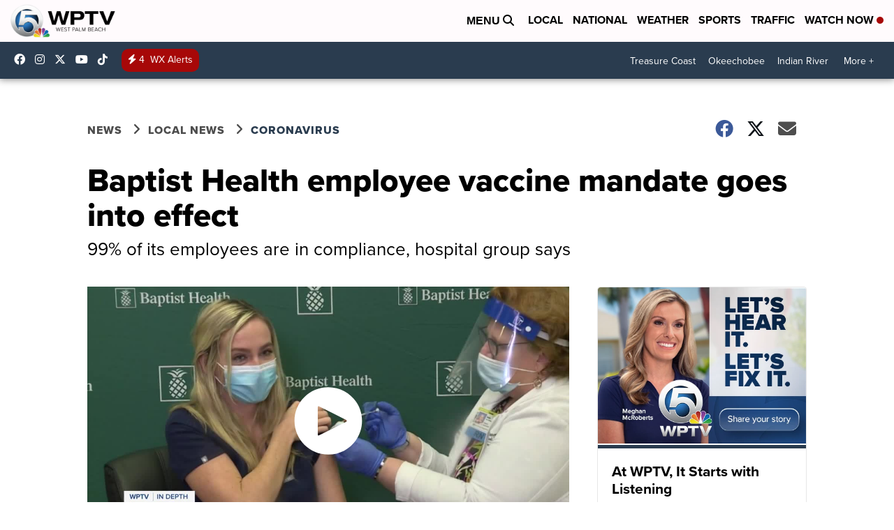

--- FILE ---
content_type: application/javascript; charset=utf-8
request_url: https://fundingchoicesmessages.google.com/f/AGSKWxUYnF6rAfYCHm2zZdTAvxdmieiWnAJs0oqASjOGgsZnrMWS40_82qaHqsg9udszWfFv4k2vdPgZdSt9M5LAJ3-bwu_N9zysWm0F-e1E6XFChtv8AyCI0YACOxtsa-V-rV_TmT_RWxDHzyD_JwmTczPar7i81SNu7nnJs2ada1kXjXwsAHF7ugynSskE/_/adverth./chaturbatebest.js/150x600_/sidead300x250.-google-adsense.
body_size: -1288
content:
window['338dfb07-f177-4b3a-ba60-846950f8c8be'] = true;